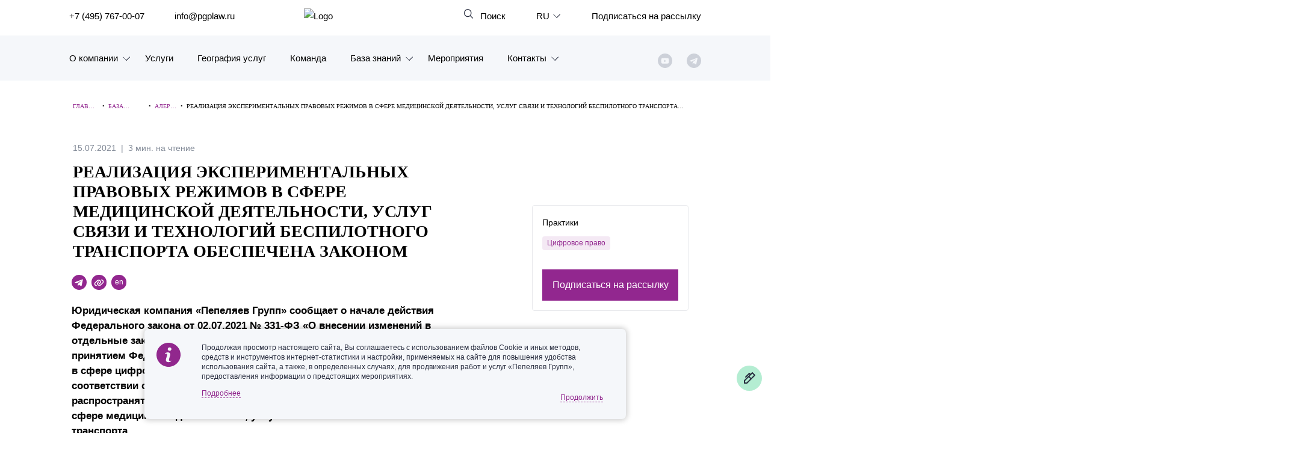

--- FILE ---
content_type: text/html; charset=UTF-8
request_url: https://www.pgplaw.ru/analytics-and-brochures/alerts/realizatsiya-eksperimentalnykh-pravovykh-rezhimov-v-sfere-meditsinskoy-deyatelnosti-uslug-svyazi-i-t/
body_size: 21863
content:
<!DOCTYPE html>
<html class="page js" lang="ru" prefix="og: http://ogp.me/ns#">
<head>
    <meta http-equiv="Content-Type" content="text/html; charset=utf-8">
    <meta http-equiv="X-UA-Compatible" content="IE=edge">
    <meta name="google" value="notranslate">
    <link rel="icon" type="image/svg+xml" href="/local/templates/main_new/img/favicon.svg">
    <title>Реализация экспериментальных правовых режимов в сфере медицинской деятельности, услуг связи и технологий беспилотного транспорта обеспечена законом</title>
	<meta name="yandex-verification" content="47b887b17defecf6" />
	<meta name="yandex-verification" content="a85346a8427218f6" />
    <meta name="viewport" content="width=device-width, initial-scale=1">
    <link rel="canonical" href="https://www.pgplaw.ru/analytics-and-brochures/alerts/realizatsiya-eksperimentalnykh-pravovykh-rezhimov-v-sfere-meditsinskoy-deyatelnosti-uslug-svyazi-i-t/">
<meta http-equiv="Content-Type" content="text/html; charset=UTF-8" />
<meta name="description" content="Начало действия Федерального закона от 02.07.2021 № 331-ФЗ «О внесении изменений в отдельные законодательные акты Российской Федерации в связи с принятием Федерального закона «Об экспериментальных правовых режимах в сфере цифровых инноваций в Российской Федерации». В соответствии с ним отдельные законодательные требования могут не распространяться на участников экспериментальных правовых режимов в сфере медицинской деятельности, услуг связи и технологий беспилотного транспорта." />
<link href="/bitrix/cache/css/s1/main_new/page_8994baf5d8d0753e49ef0e43f6cedb5e/page_8994baf5d8d0753e49ef0e43f6cedb5e_v1.css?176830178161463" type="text/css"  rel="stylesheet" />
<link href="/bitrix/cache/css/s1/main_new/template_c67a8cf84f2e1f992339d892762a33f8/template_c67a8cf84f2e1f992339d892762a33f8_v1.css?1768301781520683" type="text/css"  data-template-style="true" rel="stylesheet" />
<!-- dev2fun module opengraph -->
<meta property="og:title" content="Реализация экспериментальных правовых режимов в сфере медицинской деятельности, услуг связи и технологий беспилотного транспорта обеспечена законом"/>
<meta property="og:description" content="Начало действия Федерального закона от 02.07.2021 № 331-ФЗ &laquo;О внесении изменений в отдельные законодательные акты Российской Федерации в связи с принятием Федер..."/>
<meta property="og:url" content="https://www.pgplaw.ru/analytics-and-brochures/alerts/realizatsiya-eksperimentalnykh-pravovykh-rezhimov-v-sfere-meditsinskoy-deyatelnosti-uslug-svyazi-i-t/"/>
<meta property="og:type" content="website"/>
<meta property="og:site_name" content="Пепеляев Групп"/>
<!-- /dev2fun module opengraph -->



        	
                        
              



                    			
						
					
							
	
	

  </head>
  <body class=" article-inner">
    <!-- <marquee style="background-color: #e30606;  color: #fff; padding: 0.5rem;">На сайте ведутся технические работы. При возникновении проблем с регистрацией на мероприятия и подпиской на рассылки, пожалуйста, обращайтесь по эл. адресу: <a style="color:rgba(255,255,255,0.8)" href="mailto:marketing@pgplaw.ru">marketing@pgplaw.ru</a> Приносим извинения за доставленные неудобства!</marquee>-->
<div id="preloader"><div class="preloader_wrapper" ><div>Загрузка...</div><img src="/local/img/preloader.svg"></div></div>

      <header class="page-header" role="banner">
        <div class="page-header__search-panel" id="search-fixed">
          <div class="page-header__inner">
            <h4>Поиск по сайту</h4>
            <form action="/search/" method="get">
              <div class="row">
                <div class="col-xxl-10 col-xl-10 col-md-6"><input type="text" name="q" placeholder="Введите поисковый запрос" /></div>
                <div class="col-xxl-2 col-xl-2 col-md-2"><input type="submit" value="Найти" /></div>
              </div>
            </form><a class="page-header__search-close solid" id="search-close" href="#">Закрыть</a>
          </div>
        </div>

        <div class="page-header__inner">
          <div class="page-header__row">

            <div class="page-header__left-part">
              <ul class="page-header__list">
                <li><a href="tel:+74957670007" aria-label="">+7 (495) 767-00-07</a></li>
                <li><a href="mailto:info@pgplaw.ru" aria-label="">info@pgplaw.ru</a></li>
              </ul>
            </div>

			<a class="logo" href="/"><img src="/local/img/main/logo.svg" alt="Logo" width="126" height="36" /></a>

            <div class="page-header__right-part">
              <ul class="page-header__list">
                <li> <a class="page-header__search-link" id="search-open" href="#" aria-label=""> Поиск</a></li>
            
                <li class="page-header__launguage-link">

			<a href="#" aria-label="выбрать язык"><span>RU</span></a>
	
	
                  <div class="launguage-panel" id="launguage-panel">
                    <ul>		
	
			<li> 
			<a href="https://www.pgplaw.com/analytics-and-brochures/alerts/realizatsiya-eksperimentalnykh-pravovykh-rezhimov-v-sfere-meditsinskoy-deyatelnosti-uslug-svyazi-i-t/" aria-label="English"><span>
				English			</span></a>
		</li>		
		
		
			<li> 
			<a href="https://pgplawcn.com" aria-label="中文"><span>
				中文			</span></a>
		</li>		
		
			<li> 
			<a href="https://www.pgplaw.com/multilanguage/kr/" aria-label="한국어"><span>
				한국어			</span></a>
		</li>		
		
			<li> 
			<a href="https://www.pgplaw.com/multilanguage/de/" aria-label="Deutsch"><span>
				Deutsch			</span></a>
		</li>		
		
			<li> 
			<a href="https://www.pgplaw.com/multilanguage/it/" aria-label="Italiano"><span>
				Italiano			</span></a>
		</li>		
		
			<li> 
			<a href="https://www.pgplaw.com/multilanguage/esp/" aria-label="Español"><span>
				Español			</span></a>
		</li>		
		
			<li> 
			<a href="https://www.pgplaw.com/multilanguage/fr/" aria-label="Français"><span>
				Français			</span></a>
		</li>		
		
			<li> 
			<a href="https://www.pgplaw.com/multilanguage/jp/" aria-label="日本語"><span>
				日本語			</span></a>
		</li>		
		
			<li> 
			<a href="https://www.pgplaw.com/multilanguage/port/" aria-label="Português"><span>
				Português			</span></a>
		</li>		
		
			<li> 
			<a href="https://www.pgplaw.com/multilanguage/turk/" aria-label="Türkçe"><span>
				Türkçe			</span></a>
		</li>		
	                    </ul>
                  </div>
                </li>                <li style="display:block; ">
                  
				                     <a class="header__subscribe" href="/subscribe/">Подписаться на рассылку</a>
                       <!--<a class="page-header__authorize-link not-authorized" href="#login" data-toggle="modal" data-target="#login" aria-label=""></a> -->
  			                </li>
              </ul>
        </div>
			<button class="burger main-nav__toggler" aria-label="Показать содержание" data-target-id="nav" data-target-class-toggle="main-nav--open"><span>Показать содержание</span></button>
             
<div class="main-nav__wrapper--inside">  
            <nav class="main-nav" id="nav">
              <ul class="main-nav__list">
                <li class="main-nav__item main-nav__item--has-child main-nav__item--lvl-1"><a class="main-nav__link main-nav__link--lvl-1" href="/about-company/">О компании</a>
                  <div class="main-nav__sublist-wrapper  main-nav__sublist-wrapper--lvl-2">
                    <ul class="main-nav__list  main-nav__list--lvl-2">
	                      <li class="main-nav__item main-nav__item--lvl-2"><a class="main-nav__link main-nav__link--lvl-2" href="/about-company/">Знакомство с компанией</a></li>
	                      <li class="main-nav__item main-nav__item--lvl-2"><a class="main-nav__link main-nav__link--lvl-2" href="/geography-of-services/">География услуг</a></li>
	                      <li class="main-nav__item main-nav__item--lvl-2"><a class="main-nav__link main-nav__link--lvl-2" href="/our-experience/">Наш опыт</a></li>
	                      <li class="main-nav__item main-nav__item--lvl-2"><a class="main-nav__link main-nav__link--lvl-2" href="/about-company/facts/">Рейтинги, Награды, Цифры</a></li>
	                      <li class="main-nav__item main-nav__item--lvl-2"><a class="main-nav__link main-nav__link--lvl-2" href="/news/">Новости</a></li>
	                      <li class="main-nav__item main-nav__item--lvl-2"><a class="main-nav__link main-nav__link--lvl-2" href="/career/">Карьера</a></li>
	                      <li class="main-nav__item main-nav__item--lvl-2"><a class="main-nav__link main-nav__link--lvl-2" href="/about-company/history/">История компании</a></li>
	                      <li class="main-nav__item main-nav__item--lvl-2"><a class="main-nav__link main-nav__link--lvl-2" href="/about-company/why/">Почему «Пепеляев Групп»?</a></li>
	                      <li class="main-nav__item main-nav__item--lvl-2"><a class="main-nav__link main-nav__link--lvl-2" href="/about-company/message-from-the-managing-partner/">Обращение Управляющего Партнера</a></li>
	                      <li class="main-nav__item main-nav__item--lvl-2"><a class="main-nav__link main-nav__link--lvl-2" href="/about-company/social/">Социальная ответственность</a></li>
	</ul></div></li>                <li class="main-nav__item main-nav__item--lvl-1"><a class="main-nav__link main-nav__link--lvl-1" href="/practice-and-industry/">Услуги</a>
	</li>                <li class="main-nav__item main-nav__item--lvl-1"><a class="main-nav__link main-nav__link--lvl-1" href="/geography-of-services/">География услуг</a>
	</li>                <li class="main-nav__item main-nav__item--lvl-1"><a class="main-nav__link main-nav__link--lvl-1" href="/to-get-the-team/">Команда</a>
	</li>                <li class="main-nav__item main-nav__item--has-child main-nav__item--lvl-1"><a class="main-nav__link main-nav__link--lvl-1" href="/analytics-and-brochures/">База знаний</a>
                  <div class="main-nav__sublist-wrapper  main-nav__sublist-wrapper--lvl-2">
                    <ul class="main-nav__list  main-nav__list--lvl-2">
	                      <li class="main-nav__item main-nav__item--lvl-2"><a class="main-nav__link main-nav__link--lvl-2" href="/analytics-and-brochures/legislation/">Обзоры</a></li>
	                      <li class="main-nav__item main-nav__item--lvl-2"><a class="main-nav__link main-nav__link--lvl-2" href="/analytics-and-brochures/alerts/">Алерты</a></li>
	                      <li class="main-nav__item main-nav__item--lvl-2"><a class="main-nav__link main-nav__link--lvl-2" href="/analytics-and-brochures/articles-comments-interviews/">Статьи и комментарии</a></li>
	                      <li class="main-nav__item main-nav__item--lvl-2"><a class="main-nav__link main-nav__link--lvl-2" href="/analytics-and-brochures/video/">Видео</a></li>
	                      <li class="main-nav__item main-nav__item--lvl-2"><a class="main-nav__link main-nav__link--lvl-2" href="/analytics-and-brochures/books/">Книги</a></li>
	                      <li class="main-nav__item main-nav__item--lvl-2"><a class="main-nav__link main-nav__link--lvl-2" href="/analytics-and-brochures/journals/">Журналы</a></li>
	                      <li class="main-nav__item main-nav__item--lvl-2"><a class="main-nav__link main-nav__link--lvl-2" href="/sanctions-legal-hub/">Антикризисный инфопортал</a></li>
	                      <li class="main-nav__item main-nav__item--lvl-2"><a class="main-nav__link main-nav__link--lvl-2" href="/analytics-and-brochures/presentations/">Презентации экспертов</a></li>
	                      <li class="main-nav__item main-nav__item--lvl-2"><a class="main-nav__link main-nav__link--lvl-2" href="/analytics-and-brochures/brochures/">Брошюры</a></li>
	</ul></div></li>                <li class="main-nav__item main-nav__item--lvl-1"><a class="main-nav__link main-nav__link--lvl-1" href="/events/">Мероприятия</a>
	</li>                <li class="main-nav__item main-nav__item--has-child main-nav__item--lvl-1"><a class="main-nav__link main-nav__link--lvl-1" href="/contacts/">Контакты</a>
                  <div class="main-nav__sublist-wrapper  main-nav__sublist-wrapper--lvl-2">
                    <ul class="main-nav__list  main-nav__list--lvl-2">
	                      <li class="main-nav__item main-nav__item--lvl-2"><a class="main-nav__link main-nav__link--lvl-2" href="/contacts/moscow/">Москва</a></li>
	                      <li class="main-nav__item main-nav__item--lvl-2"><a class="main-nav__link main-nav__link--lvl-2" href="/contacts/sankt-peterburg/">Санкт-Петербург</a></li>
	                      <li class="main-nav__item main-nav__item--lvl-2"><a class="main-nav__link main-nav__link--lvl-2" href="/contacts/krasnoyarsk/">Красноярск</a></li>
	                      <li class="main-nav__item main-nav__item--lvl-2"><a class="main-nav__link main-nav__link--lvl-2" href="/contacts/vladivostok/">Владивосток</a></li>
	                      <li class="main-nav__item main-nav__item--lvl-2"><a class="main-nav__link main-nav__link--lvl-2" href="/contacts/tatarstan/">Татарстан</a></li>
	                      <li class="main-nav__item main-nav__item--lvl-2"><a class="main-nav__link main-nav__link--lvl-2" href="/contacts/dubai/">ОАЭ</a></li>
	                      <li class="main-nav__item main-nav__item--lvl-2"><a class="main-nav__link main-nav__link--lvl-2" href="/contacts/korea/">Корея</a></li>
	                      <li class="main-nav__item main-nav__item--lvl-2"><a class="main-nav__link main-nav__link--lvl-2" href="/contacts/Chinese-Desk-contacts/">Китай</a></li>
	
</ul></div></li>                       <ul class="sotials-header">
                        <li class="youtube">
                            <a href="https://www.youtube.com/channel/UCTI33e7sATSoEqzzZdZrXpA" target="blank" class="youtube__link"></a>
                        </li>
                        <li class="telegram">
                            <a href="#" class="telegram__link telegram__link--decktop"></a>
                            <a href="https://www.pgplaw.ru/news/press-releases/pepeliaev-group-in-telegram/" class="telegram__link telegram__link--mobile"></a>
                            <div class="telegram__wrapper">
                                <a target="_blank" href="https://t.me/pgp_official">Право и компания</a>
                                <a target="_blank" href="https://t.me/PG_Tax">Налоги</a>
                                <a target="_blank" href="https://t.me/pgEmployment">Трудовое право</a>
                                <a target="_blank" href="https://t.me/PgAntitrust">Антимонопольное право</a>
                                <a target="_blank" href="https://t.me/pgEcology">Экология</a>
                                <a target="_blank" href="https://t.me/PG_RealEstate">Недвижимость<br> и строительство</a>
                                <a target="_blank" href="https://t.me/InvestmentLaw">СпецИнвестРежимы</a>
                                <a target="_blank" href="https://t.me/bankrotstvo_mustknow">Банкротство | MustKnow</a>
								<a target="_blank" href="/news/press-releases/pepeliaev-group-in-telegram/">Все</a>
                                
                            </div>
                        </li>
                        
                    </ul>          
             
              </ul>
            </nav>
 </div>
            </div>
          </div>
      </header>




  <div class="maincols nm">
    
  <div class='overspl'>
  </div>

  <table class="header-print" style="border-collapse:collapse;max-width:600px !important;" cellspacing="0" cellpadding="0" align="center" border="0" width="100%">
	<tbody><tr>
	  <td style="background:#transparent none no-repeat center/cover;background-color:#transparent;background-image:none;background-repeat:no-repeat;background-position:center;background-size:cover;border-top:0;border-bottom:0;padding-top:0;padding-bottom:0;" valign="top"><table style="min-width:100%;border-collapse:collapse;" cellspacing="0" cellpadding="0" border="0" width="100%">
		<tbody>
			<tr>
				<td style="padding:9px;" valign="top">
					<table style="min-width:100%;border-collapse:collapse;" cellspacing="0" cellpadding="0" align="left" border="0" width="100%">
						<tbody><tr>
							<td style="padding-right:9px;padding-left:9px;padding-top:0;padding-bottom:0;text-align:center;" valign="top">
								<img alt="" style="max-width:204px;padding-bottom:0;display:inline !important;vertical-align:bottom;border:0;height:auto;text-decoration:none;" src="https://resize.yandex.net/mailservice?url=https%3A%2F%2Fgallery.mailchimp.com%2Feb32ed691e18a6c4949ad17a3%2Fimages%2F4a8e8053-9258-4bc4-b090-bd4fe0832d8a.png&amp;proxy=yes&amp;key=1e761f390fb6e4a5c4a0b37338174a9b" align="middle" width="204">
	
								</td>
							</tr>
						</tbody></table>
					</td>
				</tr>
		</tbody>
	  </table></td>
	<tr>
  </tbody></table>
  <div class='inner'>
    <div class='threecol'>
      <div class='text col-md-12'>
				<div class="breadcrumble" itemprop="http://schema.org/breadcrumb" itemscope itemtype="http://schema.org/BreadcrumbList"><span itemprop="itemListElement" itemscope itemtype="http://schema.org/ListItem"><a href="/" itemprop="item" property="v:title" title="Главная"><span itemprop="name">Главная</span></a></span><span class="breadcrumble__arrow">&nbsp;&nbsp;•&nbsp;&nbsp; </span><span itemprop="itemListElement" itemscope itemtype="http://schema.org/ListItem"><a href="/analytics-and-brochures/" itemprop="item" property="v:title" title="База знаний"><span itemprop="name">База знаний</span></a></span><span class="breadcrumble__arrow">&nbsp;&nbsp;•&nbsp;&nbsp; </span><span itemprop="itemListElement" itemscope itemtype="http://schema.org/ListItem"><a href="/analytics-and-brochures/alerts/" itemprop="item" property="v:title" title="Алерты"><span itemprop="name">Алерты</span></a></span><span class="breadcrumble__arrow">&nbsp;&nbsp;•&nbsp;&nbsp; </span><span itemprop="itemListElement" itemscope itemtype="http://schema.org/ListItem"><span itemprop="name">Реализация экспериментальных правовых режимов в сфере медицинской деятельности, услуг связи и технологий беспилотного транспорта обеспечена законом</span></span></div>		    
		
                        <div class="meta-top">
                            <div class="date">15.07.2021</div>
                            <div class="reading-time">3 мин. на чтение</div>
                        </div>
	  <h1 class="inner1">Реализация экспериментальных правовых режимов в сфере медицинской деятельности, услуг связи и технологий беспилотного транспорта обеспечена законом</h1>
	  
	      
            <div class="row stkey-parent">
                    <div class="col-xl-8">
                        <div class="meta-bottom">
                            <a href="https://t.me/share/url?url=/analytics-and-brochures/alerts/realizatsiya-eksperimentalnykh-pravovykh-rezhimov-v-sfere-meditsinskoy-deyatelnosti-uslug-svyazi-i-t/&text=%D0%A0%D0%B5%D0%B0%D0%BB%D0%B8%D0%B7%D0%B0%D1%86%D0%B8%D1%8F%20%D1%8D%D0%BA%D1%81%D0%BF%D0%B5%D1%80%D0%B8%D0%BC%D0%B5%D0%BD%D1%82%D0%B0%D0%BB%D1%8C%D0%BD%D1%8B%D1%85%20%D0%BF%D1%80%D0%B0%D0%B2%D0%BE%D0%B2%D1%8B%D1%85%20%D1%80%D0%B5%D0%B6%D0%B8%D0%BC%D0%BE%D0%B2%20%D0%B2%20%D1%81%D1%84%D0%B5%D1%80%D0%B5%20%D0%BC%D0%B5%D0%B4%D0%B8%D1%86%D0%B8%D0%BD%D1%81%D0%BA%D0%BE%D0%B9%20%D0%B4%D0%B5%D1%8F%D1%82%D0%B5%D0%BB%D1%8C%D0%BD%D0%BE%D1%81%D1%82%D0%B8%2C%20%D1%83%D1%81%D0%BB%D1%83%D0%B3%20%D1%81%D0%B2%D1%8F%D0%B7%D0%B8%20%D0%B8%20%D1%82%D0%B5%D1%85%D0%BD%D0%BE%D0%BB%D0%BE%D0%B3%D0%B8%D0%B9%20%D0%B1%D0%B5%D1%81%D0%BF%D0%B8%D0%BB%D0%BE%D1%82%D0%BD%D0%BE%D0%B3%D0%BE%20%D1%82%D1%80%D0%B0%D0%BD%D1%81%D0%BF%D0%BE%D1%80%D1%82%D0%B0%20%D0%BE%D0%B1%D0%B5%D1%81%D0%BF%D0%B5%D1%87%D0%B5%D0%BD%D0%B0%20%D0%B7%D0%B0%D0%BA%D0%BE%D0%BD%D0%BE%D0%BC" target="_blank" class="telegramm"></a>
                            <a href="#" class="youtube"></a>
                            <a href="//pgplaw.com/analytics-and-brochures/alerts/realizatsiya-eksperimentalnykh-pravovykh-rezhimov-v-sfere-meditsinskoy-deyatelnosti-uslug-svyazi-i-t/" class="en-link">en</a>

                        </div>
                        <div class="text">

                            <div id="c-print">
<b>Юридическая компания «Пепеляев Групп» сообщает о начале действия Федерального закона от 02.07.2021 № 331-ФЗ «О внесении изменений в отдельные законодательные акты Российской Федерации в связи с принятием Федерального закона «Об экспериментальных правовых режимах в сфере цифровых инноваций в Российской Федерации» (далее – Закон). В соответствии с ним отдельные законодательные требования могут не распространяться на участников экспериментальных правовых режимов в сфере медицинской деятельности, услуг связи и технологий беспилотного транспорта.</b> 
<div><b> 
    <br />
   </b></div>
 
<div>Возможность установления в РФ экспериментальных правовых режимов предусмотрена ФЗ «Об экспериментальных правовых режимах в сфере цифровых инноваций в Российской Федерации»<a href="#1" >[1]</a> (далее – ФЗ Об ЭПР). Экспериментальный правовой режим предполагает временное применение в отношении его участников специального регулирования, которое исключает или изменяет действие отдельных законодательных требований. Это необходимо, чтобы устранить нормативные барьеры, сдерживающие разработку и внедрение в РФ цифровых инноваций. 
  <br />
 
  <br />
 В соответствии с п. 3 ст. 5 ФЗ об ЭПР положения программы экспериментального правового режима, устанавливающие условия такого режима, могут исключать или изменять действие положений федерального закона в случае, если это прямо предусмотрено соответствующим федеральным законом. Для соблюдения этого требования и обеспечения реализации экспериментальных правовых режимов и был принят рассматриваемый Закон. 
  <br />
 
  <br />
 Закон вступил в силу 2 июля 2021 г., им вносятся поправки в законодательство нескольких отраслей права. 
  <br />
 
  <h3>Медицинская деятельность </h3>
 В настоящее время проведение дистанционного наблюдения за состоянием здоровья пациента возможно только после очного приема. Предоставлять добровольное информированное согласие на медицинское вмешательство и отказ от медицинского вмешательства разрешено с использованием усиленной квалифицированной электронной подписи или простой электронной подписи через портал Госуслуг. Также текущее регулирование в сфере государственной регистрации, экспертизы качества и безопасности медицинских изделий недостаточно учитывает специфику технологий искусственного интеллекта, используемых в инновационных медицинских изделиях. По мнению авторов принятого Закона<a href="#1" >[2]</a>, это сдерживает развитие телемедицины и использование технологий искусственного интеллекта в медицинской деятельности. Для устранения таких законодательных барьеров и в целях реализации экспериментальных правовых режимов соответствующие изменения внесены в Федеральный закон от 21.11.2011 № 323-Ф3 «Об основах охраны здоровья граждан в Российской Федерации». 
  <br />
 
  <h3>Услуги связи </h3>
 На данный момент заключать договоры об оказании услуг связи разрешено только при личной явке лица в офис оператора или через Интернет с использованием квалифицированной электронной подписи или простой электронной подписи, полученной в специальном порядке. В рамках экспериментального правового режима его участники получат возможность заключать договоры об оказании услуг связи через Интернет путем идентификации клиентов по голосу, изображению лица и иным биометрическим данным (биометрическая идентификация личности). Соответствующие поправки внесены в федеральные законы от 07.07.2003 № 126-ФЗ «О связи» и от 27.07.2006 № 152-ФЗ «О персональных данных». 
  <br />
 
  <h3>Технологии беспилотного транспорта</h3>
 Действующими нормами о безопасности дорожного движения не допускается эксплуатация автомобилей без водителя. Требования авиационного законодательства направлены на регулирование пилотируемой авиации и предъявляют сложно выполнимые требования к некоторым видам беспилотных авиационных систем. Это может препятствовать развитию в РФ технологий беспилотного транспорта. Для устранения таких ограничений Законом внесены поправки в федеральные законы от 10.12.1995 № 196-ФЗ «О безопасности дорожного движения», от 08.11.2007 № 259-ФЗ «Устав автомобильного транспорта и городского наземного электрического транспорта», Воздушный кодекс РФ и иные нормативные правовые акты. 
  <br />
 Таким образом, принятие Закона позволит участникам экспериментальных правовых режимов разрабатывать и внедрять цифровые инновации без нарушения действующего законодательства. 
  <br />
 
  <h3>О чем подумать, что сделать</h3>
 Компаниям, осуществляющим деятельность в сфере цифровых инноваций, рекомендуется провести аудит текущих и планируемых бизнес-процессов и обратить внимание на возможность реализации инновационных проектов путем участия в экспериментальных правовых режимах.
<a name="1"></a>

  <br />
 
  <h3> Помощь консультанта </h3>
 Специалисты «Пепеляев Групп» готовы оказать всестороннюю юридическую поддержку компаниям, осуществляющим деятельность в сфере цифровых инноваций. В спектр наших услуг входит: 
  <br />
 
  <ul> 
    <li>Консультирование по правовым рискам; </li>
   
    <li>Аудит бизнес-процессов на предмет соответствия требованиям регуляторов; </li>
   
    <li>Представление интересов клиента при взаимодействии с государственными органами, в том числе при участии в экспериментальных правовых режимах, и иные услуги. </li>
   </ul>

  <div><hr/></div>

  <div>
    <br />
  </div>

  <div>[1] Федеральный закон от 31.07.2020 № 258-ФЗ «Об экспериментальных правовых режимах в сфере цифровых инноваций в Российской Федерации».</div>

  <div>[2] См. карточку законопроекта № 1129501-7.</div>

  <div>
    <br />
  </div>
 </div>
                             </div>
                            <hr>
                        </div>
                        <div class="likes" data-item="62902">
                            <p>Вам понравился материал?</p>
                            <a href="#" class="like like-y" data-like="Y"></a>
                            <a href="#" class="like like-n" data-like="N"></a>
                        </div>
                        <p></p>
                        <div class="note"><div id="openmoalerror"  href="#" data-toggle="modal" data-target="#modal-error" aria-label="Отправить ошибку">Если Вы заметили ошибку или опечатку, выделите ее и нажмите <b>CTRL+Q</b></div>
                    </div></div>

                    <div class="offset-xl-1 col-xl-3 sticky">
                        <div class="article-sitebar">
                            <p class="article-sitebar__title">Практики</p>
                            <div class="practitles">
                                <a href="/practice-and-industry/branch/legal-support-of-the-digital-economy/" class="tag"><span>Цифровое право</span></a>
                            </div>
                            <a class="btn" href="/subscribe/">Подписаться на рассылку</a>
                        </div>
                    </div>
            </div>
            
        </div>

</div>
</div>            


        <section class="article-more">
            <div class="inner">
                <h3>Вас также может заинтересовать</h3>
                <div class="article-grid">
                    <div>
                        <div class="person-video__card">
                               <a class="person-video__img" href="/analytics-and-brochures/video/evolyutsiya-sistemy-valyutnogo-kontrolya/"><img width="487" height="283" alt="skill" src="/upload/resize_cache/medialibrary/07a/olcihn8tk7lonsvlfqb3t3dxc62eep6m/378_220_2/ivan-khamenushko-valutniy-kontrol.jpg"></a>
                               <p class="person-video__data">25.11.2025</p>
                               <a href="/analytics-and-brochures/video/evolyutsiya-sistemy-valyutnogo-kontrolya/" class="person-video__title">Эволюция системы валютного контроля в РФ после 2022 года. Иван Хаменушко</a>
                               <div class="person-video__content">
                                   <p></p>
                               </div>
                               <a class="person-video__link" href="/analytics-and-brochures/video/evolyutsiya-sistemy-valyutnogo-kontrolya/" aria-label="Смотреть">Смотреть</a>
                        </div>
                    </div>
<div>                        <a href="/analytics-and-brochures/articles-comments-interviews/kak-khotyat-predotvratit-skhemu-moshennichestva-pensionerok-s-nedvizhimostyu/" class="news-card" id="bx_3218110189_241755">
                            <p class="news-card__data">26.11.2025</p> 
                            <div class="news-card__content">
                                <p>Как хотят предотвратить схему мошенничества пенсионерок с недвижимостью</p>
                            </div>
                            <div class="news-card__description">
                                <p>С начала 2025 года россияне лишились квартир из-за мошенников почти на полмиллиарда рублей. Комментирует Наталья Коваленко,...</p>
                            </div>
                        </a>
                        <a href="/analytics-and-brochures/articles-comments-interviews/protivorechivye-voprosy-po-rabote-s-personalnymi-dannymi/" class="news-card" id="bx_3218110189_236680">
                            <p class="news-card__data">01.09.2025</p> 
                            <div class="news-card__content">
                                <p>Противоречивые вопросы по работе с персональными данными</p>
                            </div>
                            <div class="news-card__description">
                                <p>С&nbsp;усилением контроля со&nbsp;стороны Роскомнадзора (РКН) за&nbsp;операторами персональных данных (ПД) и&nbsp;многократным...</p>
                            </div>
                        </a>
</div><div>                        <a href="/analytics-and-brochures/alerts/pravitelstvo-utverdilo-poryadok-uplaty-obyazatelnykh-otchisleniy-za-reklamu-v-internete-/" class="news-card" id="bx_3218110189_236190">
                            <p class="news-card__data">21.08.2025</p> 
                            <div class="news-card__content">
                                <p>Правительство утвердило порядок уплаты обязательных отчислений за рекламу в Интернете </p>
                            </div>
                            <div class="news-card__description">
                                <p>Информируем, что 15 августа 2025 г. принято и вступило в силу Постановление Правительства РФ № 1224 об утверждении особе...</p>
                            </div>
                        </a>
                        <a href="/analytics-and-brochures/articles-comments-interviews/gosduma-prinyala-zakon-o-zashchite-russkogo-yazyka-ot-chrezmernogo-ispolzovaniya-zaimstvovaniy-v-pub/" class="news-card" id="bx_3218110189_234263">
                            <p class="news-card__data">23.06.2025</p> 
                            <div class="news-card__content">
                                <p>Госдума приняла закон о защите русского языка от чрезмерного использования заимствований в публичном пространстве</p>
                            </div>
                            <div class="news-card__description">
                                <p>Юридическая компания «Пепеляев Групп» сообщает, что 17 июня 2025 г. Госдума ФС РФ приняла Закон «О внесении изменений в ...</p>
                            </div>
                        </a>
</div>                </div>
                
            </div>
        </section>



     </div>
                </div>
        </div>
</div>
    
<input type="hidden" id="page" value="/analytics-and-brochures/alerts/realizatsiya-eksperimentalnykh-pravovykh-rezhimov-v-sfere-meditsinskoy-deyatelnosti-uslug-svyazi-i-t/">
<input type="hidden" id="lang" value="ru">


    <div class="page__footer-wrapper">
      <footer class="page-footer" role="contentinfo">
        <div class="page-footer__inner">
          <div class="page-footer__row">
<div style="" class="col-xxl-2 col-xl-2 col-lg-2 col-md-3 footer-first"><a class="logo" href="/"><img src="/local/img/main/logo-white.svg" alt="Logo" width="126" height="36"></a>
              <div class="page-footer__tehnical-info"> <a href="/sitemap.php" aria-label="Карта сайта">Карта сайта</a><a href="/legal-information/" target="_blank" aria-label="Правовая информация">Правовая информация</a><a href="/personal-data/" rel="noindex, nofollow" aria-label="Политика обработки персональных данных">Политика обработки персональных данных</a></div>
            </div>
            <div class="col-xxl-2 col-xl-2 col-lg-2 col-md-3 colmd">
              <ul>
                <li> <a href="/practice-and-industry/" aria-label="Юридические услуги">Юридические услуги</a></li>
<li> <a href="/geography-of-services/" aria-label="География услуг">География услуг</a></li>
                <li> <a href="/sanctions-legal-hub/" aria-label="Санкции">Санкции</a></li>
                <li> <a href="/to-get-the-team/" aria-label="Команда">Команда</a></li>
                <li> <a href="/analytics-and-brochures/" aria-label="База знаний">База знаний</a></li>
                <li> <a href="/events/" aria-label="Мероприятия">Мероприятия</a></li>
              </ul>
            </div>
            <div class="col-xxl-2 col-xl-2 col-lg-2 col-md-3 colmd">
              <ul>
                <li> <a class="page-footer__small" href="/about-company/" aria-label="О компании">О компании </a></li>
                <li> <a class="page-footer__small" href="/our-experience/" aria-label="Наш опыт">Наш опыт</a></li>
                <li> <a class="page-footer__small" href="/about-company/facts/" aria-label="Рейтинги, награды">Рейтинги, награды</a></li>
                <li> <a class="page-footer__small" href="/news/" aria-label="Новости">Новости</a></li>
                <li> <a class="page-footer__small" href="/career/job/for-professionals-with-experience/" aria-label="Вакансии">Вакансии</a></li>
                <li> <a class="page-footer__small" href="/about-company/history/" aria-label="История">История</a></li>
              </ul>
            </div>
            <div  class="col-xxl-2 col-xl-2 col-lg-2 col-md-3 footer-three">
              <ul>
                <li> <a class="page-footer__small" href="/contacts/moscow/" aria-label="Москва">Москва</a></li>
                <li> <a class="page-footer__small" href="/geography-of-services/offices-in-russia/sankt-peterburg/" aria-label="Санкт-Петербург">Санкт-Петербург</a></li>
                <li> <a class="page-footer__small" href="/geography-of-services/offices-in-russia/krasnoyarsk/" aria-label="Красноярск">Красноярск</a></li>
                <li> <a class="page-footer__small" href="/geography-of-services/offices-in-russia/vladivostok/" aria-label="Владивосток">Владивосток</a></li>
                <li> <a class="page-footer__small" href="/geography-of-services/offices-in-russia/tatarstan/" aria-label="Владивосток">Татарстан</a></li>
                <li> <a class="page-footer__small" href="/geography-of-services/abroad/china/" aria-label="Chinese Desk">Chinese Desk</a></li>
                <li> <a class="page-footer__small" href="/geography-of-services/abroad/korea/" aria-label="Korean Desk">Korean Desk</a></li>
                <li> <a class="page-footer__small" href="/geography-of-services/abroad/uae/" aria-label="Middle East Desk">MENA</a></li>
              </ul>
            </div>
            <div class="col-xxl-3 col-xl-3 col-lg-3 col-md-6">
              <p>Россия, 125047, г. Москва, ул. 3-я Тверская-Ямская, д. 39, стр.1</p>
              <div class="page-footer__contacts"><a style="margin-bottom:15px" href="tel: +74957670007" aria-label="телефон 74957670007">Тел.: +7 (495) 767 00 07</a><a style="margin-bottom:15px" href="tel: +79857670007" aria-label="телефон +79857670007">Доп. тел.: +7 (985) 767 00 07</a><a href="mailto: info@pgplaw.ru" aria-label="info@pgplaw.ru">E-mail: info@pgplaw.ru</a></div>
              <div class="page-footer__feedback">
                <div class="page-footer__sotial">
                  <ul class="social">
                    <li class="social__link-wrap  social__link-wrap--tw" title="Telegram"><a class="social__link" href="https://www.pgplaw.ru/news/press-releases/pepeliaev-group-in-telegram/" target="_blank"><svg xmlns="http://www.w3.org/2000/svg" width="32" height="32" viewBox="0 0 18 16">
                          <path d="M7.06305 10.8492L6.7653 15.0266C7.19131 15.0266 7.37581 14.8441 7.59707 14.6249L9.59436 12.721L13.733 15.744C14.492 16.166 15.0267 15.9438 15.2315 15.0476L17.9481 2.35087L17.9488 2.35012C18.1896 1.23097 17.5431 0.793331 16.8035 1.06788L0.835653 7.16562C-0.254123 7.58754 -0.237622 8.1935 0.650399 8.46805L4.73275 9.73458L14.2152 3.81639C14.6615 3.52164 15.0672 3.68473 14.7335 3.97948L7.06305 10.8492Z"></path>
                        </svg></a></li>
                    <li class="social__link-wrap  social__link-wrap--gh" title="Youtube"><a class="social__link" href="https://www.youtube.com/channel/UCTI33e7sATSoEqzzZdZrXpA" target="_blank"><svg xmlns="http://www.w3.org/2000/svg" width="32" height="32" viewBox="0 0 16 19">
                          <path d="M15.7232 9.59395C15.5274 8.74514 14.8313 8.11902 13.9935 8.02582C12.01 7.80481 10.0015 7.80376 8.00272 7.80481C6.00314 7.80376 3.99498 7.80481 2.01087 8.02582C1.1735 8.11922 0.477843 8.74535 0.282191 9.59395C0.00334446 10.8026 0 12.122 0 13.3666C0 14.6111 2.49183e-08 15.9303 0.278846 17.139C0.474498 17.9876 1.17015 18.6137 2.00794 18.7071C3.99164 18.9283 5.99979 18.9292 7.99916 18.9283C9.99875 18.9294 12.0065 18.9283 13.9908 18.7071C14.8282 18.6137 15.5242 17.9876 15.7199 17.139C15.9985 15.9303 16 14.6111 16 13.3666C15.9998 12.1218 16.0019 10.8026 15.7232 9.59395ZM4.56375 10.5307H3.40573V16.6686H2.33006V10.5307H1.19314V9.52535H4.56375V10.5307ZM7.48537 16.6688H6.51777V16.0881C6.13336 16.5276 5.7684 16.742 5.41284 16.742C5.10117 16.742 4.88671 16.616 4.78993 16.3465C4.73725 16.1855 4.70464 15.9307 4.70464 15.555V11.3462H5.67141V15.265C5.67141 15.491 5.67141 15.6084 5.68018 15.6401C5.70339 15.7898 5.77676 15.8657 5.90636 15.8657C6.10034 15.8657 6.30309 15.7166 6.51756 15.414V11.3462H7.48516L7.48537 16.6688ZM11.1587 15.0713C11.1587 15.5635 11.1254 15.9182 11.0608 16.1438C10.9316 16.5397 10.6731 16.742 10.2885 16.742C9.9444 16.742 9.61246 16.5514 9.28909 16.1532V16.669H8.32232V9.52535H9.28909V11.8583C9.60138 11.4748 9.9329 11.2809 10.2885 11.2809C10.6731 11.2809 10.9319 11.483 11.0608 11.8814C11.1258 12.0955 11.1587 12.4475 11.1587 12.9514V15.0713ZM14.8077 14.1833H12.874V15.1267C12.874 15.6194 13.0355 15.8654 13.3679 15.8654C13.606 15.8654 13.7446 15.7364 13.7997 15.4787C13.8087 15.4263 13.8215 15.212 13.8215 14.8252H14.8079V14.966C14.8079 15.2768 14.796 15.491 14.7872 15.5873C14.7548 15.8008 14.6787 15.9945 14.5615 16.1651C14.2937 16.5516 13.8969 16.7422 13.3919 16.7422C12.8861 16.7422 12.501 16.5606 12.2216 16.1972C12.0165 15.9307 11.9112 15.5112 11.9112 14.9455V13.0813C11.9112 12.5123 12.0046 12.0962 12.2101 11.8272C12.4893 11.463 12.8742 11.2816 13.3681 11.2816C13.8533 11.2816 14.2379 11.463 14.5088 11.8272C14.7113 12.0962 14.8081 12.5123 14.8081 13.0813V14.1833H14.8077Z"></path>
                          <path d="M13.3592 12.1504C13.036 12.1504 12.874 12.3966 12.874 12.8887V13.3812H13.8408V12.8887C13.8406 12.3966 13.679 12.1504 13.3592 12.1504Z"></path>
                          <path d="M9.77129 12.1504C9.61201 12.1504 9.45064 12.2255 9.28906 12.385V15.629C9.45043 15.7904 9.61201 15.8667 9.77129 15.8667C10.0501 15.8667 10.1919 15.629 10.1919 15.1484V12.8766C10.1919 12.3966 10.0501 12.1504 9.77129 12.1504Z"></path>
                          <path d="M10.3109 7.3162C10.6673 7.3162 11.0381 7.10019 11.4271 6.65567V7.24239H12.4043V1.86328H11.4271V5.9745C11.2105 6.27974 11.0053 6.4307 10.8098 6.4307C10.679 6.4307 10.602 6.35355 10.5807 6.20239C10.5688 6.17049 10.5688 6.05185 10.5688 5.82354V1.86328H9.59473V6.11669C9.59473 6.49658 9.62733 6.75366 9.68126 6.9165C9.77951 7.18901 9.99627 7.3162 10.3109 7.3162Z"></path>
                          <path d="M3.50783 4.31813V7.24152H4.59144V4.31813L5.89496 0.0234375H4.79922L4.05988 2.858L3.29065 0.0234375H2.15039C2.37886 0.692516 2.61653 1.36493 2.845 2.03464C3.19261 3.04128 3.40959 3.80022 3.50783 4.31813Z"></path>
                          <path d="M7.34786 7.31485C7.83741 7.31485 8.21784 7.13116 8.4877 6.7642C8.69276 6.49502 8.791 6.07093 8.791 5.49922V3.61563C8.791 3.04058 8.69297 2.62024 8.4877 2.34857C8.21784 1.98056 7.83762 1.79688 7.34786 1.79688C6.86082 1.79688 6.48059 1.98056 6.21011 2.34857C6.00254 2.62024 5.9043 3.04058 5.9043 3.61563V5.49922C5.9043 6.07093 6.00254 6.49502 6.21011 6.7642C6.48038 7.13116 6.86082 7.31485 7.34786 7.31485ZM6.88151 3.42026C6.88151 2.92257 7.03285 2.67445 7.34786 2.67445C7.66287 2.67445 7.81379 2.92236 7.81379 3.42026V5.68291C7.81379 6.1806 7.66287 6.42955 7.34786 6.42955C7.03285 6.42955 6.88151 6.1806 6.88151 5.68291V3.42026Z"></path>
                        </svg></a></li>
                    <li class="social__link-wrap  social__link-wrap--vk" title="ВКонтакте"><a class="social__link" href="https://vkvideo.ru/@pg.video" target="_blank"><svg xmlns="http://www.w3.org/2000/svg" width="32" height="32" viewBox="0 0 548.358 548.358">
                          <path d="M545.451 400.298c-.664-1.431-1.283-2.618-1.858-3.569-9.514-17.135-27.695-38.167-54.532-63.102l-.567-.571-.284-.28-.287-.287h-.288c-12.18-11.611-19.893-19.418-23.123-23.415-5.91-7.614-7.234-15.321-4.004-23.13 2.282-5.9 10.854-18.36 25.696-37.397 7.807-10.089 13.99-18.175 18.556-24.267 32.931-43.78 47.208-71.756 42.828-83.939l-1.701-2.847c-1.143-1.714-4.093-3.282-8.846-4.712-4.764-1.427-10.853-1.663-18.278-.712l-82.224.568c-1.332-.472-3.234-.428-5.712.144l-3.713.859-1.431.715-1.136.859c-.952.568-1.999 1.567-3.142 2.995-1.137 1.423-2.088 3.093-2.848 4.996-8.952 23.031-19.13 44.444-30.553 64.238-7.043 11.803-13.511 22.032-19.418 30.693-5.899 8.658-10.848 15.037-14.842 19.126-4 4.093-7.61 7.372-10.852 9.849-3.237 2.478-5.708 3.525-7.419 3.142-1.715-.383-3.33-.763-4.859-1.143-2.663-1.714-4.805-4.045-6.42-6.995-1.622-2.95-2.714-6.663-3.285-11.136-.568-4.476-.904-8.326-1-11.563-.089-3.233-.048-7.806.145-13.706.198-5.903.287-9.897.287-11.991 0-7.234.141-15.085.424-23.555.288-8.47.521-15.181.716-20.125.194-4.949.284-10.185.284-15.705s-.336-9.849-1-12.991a44.442 44.442 0 0 0-2.99-9.137c-1.335-2.95-3.289-5.232-5.853-6.852-2.569-1.618-5.763-2.902-9.564-3.856-10.089-2.283-22.936-3.518-38.547-3.71-35.401-.38-58.148 1.906-68.236 6.855-3.997 2.091-7.614 4.948-10.848 8.562-3.427 4.189-3.905 6.475-1.431 6.851 11.422 1.711 19.508 5.804 24.267 12.275l1.715 3.429c1.334 2.474 2.666 6.854 3.999 13.134 1.331 6.28 2.19 13.227 2.568 20.837.95 13.897.95 25.793 0 35.689-.953 9.9-1.853 17.607-2.712 23.127-.859 5.52-2.143 9.993-3.855 13.418-1.715 3.426-2.856 5.52-3.428 6.28-.571.76-1.047 1.239-1.425 1.427a21.387 21.387 0 0 1-7.71 1.431c-2.667 0-5.901-1.334-9.707-4-3.805-2.666-7.754-6.328-11.847-10.992-4.093-4.665-8.709-11.184-13.85-19.558-5.137-8.374-10.467-18.271-15.987-29.691l-4.567-8.282c-2.855-5.328-6.755-13.086-11.704-23.267-4.952-10.185-9.329-20.037-13.134-29.554-1.521-3.997-3.806-7.04-6.851-9.134l-1.429-.859c-.95-.76-2.475-1.567-4.567-2.427a30.301 30.301 0 0 0-6.567-1.854l-78.229.568c-7.994 0-13.418 1.811-16.274 5.428l-1.143 1.711c-.571.953-.859 2.475-.859 4.57 0 2.094.571 4.664 1.714 7.707 11.42 26.84 23.839 52.725 37.257 77.659 13.418 24.934 25.078 45.019 34.973 60.237 9.897 15.229 19.985 29.602 30.264 43.112 10.279 13.515 17.083 22.176 20.412 25.981 3.333 3.812 5.951 6.662 7.854 8.565l7.139 6.851c4.568 4.569 11.276 10.041 20.127 16.416 8.853 6.379 18.654 12.659 29.408 18.85 10.756 6.181 23.269 11.225 37.546 15.126 14.275 3.905 28.169 5.472 41.684 4.716h32.834c6.659-.575 11.704-2.669 15.133-6.283l1.136-1.431c.764-1.136 1.479-2.901 2.139-5.276.668-2.379 1-5 1-7.851-.195-8.183.428-15.558 1.852-22.124 1.423-6.564 3.045-11.513 4.859-14.846 1.813-3.33 3.859-6.14 6.136-8.418 2.282-2.283 3.908-3.666 4.862-4.142.948-.479 1.705-.804 2.276-.999 4.568-1.522 9.944-.048 16.136 4.429 6.187 4.473 11.99 9.996 17.418 16.56 5.425 6.57 11.943 13.941 19.555 22.124 7.617 8.186 14.277 14.271 19.985 18.274l5.708 3.426c3.812 2.286 8.761 4.38 14.853 6.283 6.081 1.902 11.409 2.378 15.984 1.427l73.087-1.14c7.229 0 12.854-1.197 16.844-3.572 3.998-2.379 6.373-5 7.139-7.851.764-2.854.805-6.092.145-9.712-.677-3.611-1.344-6.136-2.008-7.563z"></path>
                        </svg></a></li>

                  </ul>
                </div>
                <div class="page-footer__links">
                  <!--<a class="feedback" href="/callback/" aria-label="Заказать звонок">Заказать звонок</a>-->
                  <a class="subscription" href="/subscribe/" aria-label="Подписаться на рассылку">Подписаться на рассылку </a>
               <!--  <a target="_blank" class="pdf" href="/upload/iblock/dc5/devfpgp2ddwyksqsmn7qzd0pff58hhos/Pepelyaev-Grupp_2024_Obshchaya_prezentatsiya_rus.pdf" aria-label="Скачать презентацию">Скачать презентацию</a> -->
                 </div>
              </div>
            </div>
            <div class="col">
              <div class="copyright text-center">© 2002-2026 ООО «Пепеляев Групп»</div>
            </div>          </div>
        </div>

  <div class="mobile-panel">
    <div class="mobile-panel__wrapper"> 
    <a class="mobile-panel__search-link" id="search-open" href="#" aria-label="Поиск"></a>

      <a class="mobile-panel__tg-link" href="https://www.pgplaw.ru/news/press-releases/pepeliaev-group-in-telegram/" aria-label="telegram"> </a>
      <a class="mobile-panel__youtube-link" href="https://www.pgplaw.ru/analytics-and-brochures/video/" aria-label="telegram"> </a>
      <a class="mobile-panel__phone-link" href="tel:+74957670007" aria-label=""> </a>
       
    </div>
  </div>

<div class="toolbar_wrapper">
		<div class="multi-button">
		  <a href="#" style="color:#010101" class="toolbar_btn" data-toggle="modal" data-target="#feedback">
			<span>Оставить заявку</span>
<svg xmlns="http://www.w3.org/2000/svg" width="24" height="24" viewBox="0 0 24 24" fill="none">
<path d="M17.7071 2.29289C17.3166 1.90237 16.6834 1.90237 16.2929 2.29289L14 4.58579L12.7071 3.29289C12.3166 2.90237 11.6834 2.90237 11.2929 3.29289L5.29289 9.29289C4.90237 9.68342 4.90237 10.3166 5.29289 10.7071C5.68342 11.0976 6.31658 11.0976 6.70711 10.7071L12 5.41421L12.5858 6L10.2929 8.29289L3.29289 15.2929C3.10536 15.4804 3 15.7348 3 16V20C3 20.5523 3.44772 21 4 21H8C8.26522 21 8.51957 20.8946 8.70711 20.7071L15.7071 13.7071L21.7071 7.70711C22.0976 7.31658 22.0976 6.68342 21.7071 6.29289L17.7071 2.29289ZM14.7071 6.70711L17 4.41421L19.5858 7L15 11.5858L12.4142 9L14.7071 6.70711ZM5 16.4142L11 10.4142L13.5858 13L7.58579 19H5V16.4142Z" fill="#272C3E"/>
</svg>
		  </a>
	 
		</div>
</div>

 	<div class="modal  modal--feedback" id="feedback" tabindex="-1" role="dialog">
		<div class="modal__dialog" role="document">
			<div class="modal__content">
				<div class="modal__header"><span class="close modal__close" data-dismiss="modal" aria-label="Закрыть"><span></span></span></div>
				<div class="modal__body">
					<div class="">
						<div class="form__wrapper">
							<div class="form__img">
								<img width="513px" height="400px" src="/local/css/office/form.svg" alt="Запросить коммерческое предложение" />     
							</div>
							<div class="form__content">
								<h4 class="modal__title">Чем мы можем быть полезны именно Вам?</h4>
								<p></p>
								<form id="feedback-popup-form">
<input type="hidden" name="sessid" id="sessid" value="c50f98f809a2be2fd09d5c150f464d07" />								  <div class="row">
									  <div class="col-md-12">
										<input type="text" name="NAME" placeholder="ФИО*" required>
									  </div>
									  <div class="col-md-6">
										<input type="text" name="POSITION" placeholder="Должность*" required>
									  </div>
									  <div class="col-md-6">
										<input type="text" name="COMPANY" placeholder="Организация*" required>
									  </div>
									  <div class="col-md-6">
										<input type="mail" name="EMAIL" placeholder="E-mail*" required>
									  </div>
									  <div class="col-md-6">
										<input type="tel" name="PHONE" placeholder="Телефон*" required>
									  </div>
									  <div class="col-md-12">
										  <textarea name="TEXT" placeholder="Ваш вопрос"></textarea>
									  </div>
									  <div class="col-md-6">
										<p>Нажимая кнопку «Отправить», Пользователь:</p>
<p>
<input type="checkbox" name="AGREE1" id="agree1" value="1" required> <label for="agree1" >подтверждает, что ознакомлен и принимает условия <a href="/personal-data/" target="_blank">Политики обработки персональных данных</a>󠄀</label><br>
<input type="checkbox" name="AGREE2" id="agree2" value="1" required> <label for="agree2">дает свое <a href="/pd-agree-forms/" target="_blank">согласие на обработку персональных данных</a></label>
</p>									  </div>
									  <div class="col-md-6">
										  <input style="text-align:center" type="submit" class="btn" value="Отправить">
									  </div>
								  </div>  
								</form>
							</div>
						</div>
					</div>
				</div>
			</div>
		</div>
	</div>



  <div class="modal" id="modal-feedback-form-thanks" tabindex="-1" role="dialog">
    <div class="modal__dialog" role="document">
      <div class="modal__content">
        <div class="modal__header"><span class="close modal__close" data-dismiss="modal" aria-label="Закрыть"><span></span></span>
              <h4 class="modal__title">Спасибо</h4>
          	<div class="modal__body">
		        <p>Ваш запрос отправлен и будет обработан в ближайшее время.</p>
<a href="/" class="btn">Вернуться на главную</a>
          	</div>
        </div>
      </div>
    </div>
  </div>

<a data-toggle="modal" data-target="#modal-feedback-form-thanks" class="modal-feedback-thanks-open"></a>

      </footer>
    </div>

<noscript><img src="https://mc.yandex.ru/watch/29292085" style="position:absolute; left:-9999px;" alt=""></noscript>
<div class="cookie-warn">
    <div class="inner">
<svg version="1.1" id="Capa_1" xmlns="http://www.w3.org/2000/svg" xmlns:xlink="http://www.w3.org/1999/xlink" x="0px" y="0px" viewBox="0 0 23.625 23.625" style="enable-background:new 0 0 23.625 23.625;width: 40px;position: absolute;left: -60px;" xml:space="preserve">
	<path style="fill:#91278d" d="M11.812,0C5.289,0,0,5.289,0,11.812s5.289,11.813,11.812,11.813s11.813-5.29,11.813-11.813
		S18.335,0,11.812,0z M14.271,18.307c-0.608,0.24-1.092,0.422-1.455,0.548c-0.362,0.126-0.783,0.189-1.262,0.189
		c-0.736,0-1.309-0.18-1.717-0.539s-0.611-0.814-0.611-1.367c0-0.215,0.015-0.435,0.045-0.659c0.031-0.224,0.08-0.476,0.147-0.759
		l0.761-2.688c0.067-0.258,0.125-0.503,0.171-0.731c0.046-0.23,0.068-0.441,0.068-0.633c0-0.342-0.071-0.582-0.212-0.717
		c-0.143-0.135-0.412-0.201-0.813-0.201c-0.196,0-0.398,0.029-0.605,0.09c-0.205,0.063-0.383,0.12-0.529,0.176l0.201-0.828
		c0.498-0.203,0.975-0.377,1.43-0.521c0.455-0.146,0.885-0.218,1.29-0.218c0.731,0,1.295,0.178,1.692,0.53
		c0.395,0.353,0.594,0.812,0.594,1.376c0,0.117-0.014,0.323-0.041,0.617c-0.027,0.295-0.078,0.564-0.152,0.811l-0.757,2.68
		c-0.062,0.215-0.117,0.461-0.167,0.736c-0.049,0.275-0.073,0.485-0.073,0.626c0,0.356,0.079,0.599,0.239,0.728
		c0.158,0.129,0.435,0.194,0.827,0.194c0.185,0,0.392-0.033,0.626-0.097c0.232-0.064,0.4-0.121,0.506-0.17L14.271,18.307z
		 M14.137,7.429c-0.353,0.328-0.778,0.492-1.275,0.492c-0.496,0-0.924-0.164-1.28-0.492c-0.354-0.328-0.533-0.727-0.533-1.193
		c0-0.465,0.18-0.865,0.533-1.196c0.356-0.332,0.784-0.497,1.28-0.497c0.497,0,0.923,0.165,1.275,0.497
		c0.353,0.331,0.53,0.731,0.53,1.196C14.667,6.703,14.49,7.101,14.137,7.429z"></path>
</svg>
        <p>Продолжая просмотр настоящего сайта, Вы соглашаетесь с использованием файлов Cookie и иных методов, средств и инструментов интернет-статистики и настройки, применяемых на сайте для повышения удобства использования сайта, а также, в определенных случаях, для продвижения работ и услуг «Пепеляев Групп», предоставления информации о предстоящих мероприятиях.</p>
        <p><a href="/personal-data/">Подробнее</a></p>
        <input type="submit" id="cw-close" value="Продолжить">
    </div>
</div>
        <div class="modal modal-error" id="modal-error" tabindex="-1" role="dialog">
            <div class="modal__dialog" role="document">
                <div class="modal__content">
                        <div class="modal__header"><span class="close modal__close" data-dismiss="modal" aria-label="Закрыть"><span></span></span></div>
                            <div class="modal__body">
                                <h5 class="modal__title">Вы выделили текст:</h5>
                                <form id="error_form">
                                  <div class="info"><svg width="20" height="20" viewBox="0 0 20 20" fill="none" xmlns="http://www.w3.org/2000/svg">
                        <path d="M10 2C5.58172 2 2 5.58172 2 10C2 14.4183 5.58172 18 10 18C14.4183 18 18 14.4183 18 10C18 5.58172 14.4183 2 10 2ZM0 10C0 4.47715 4.47715 0 10 0C15.5228 0 20 4.47715 20 10C20 15.5228 15.5228 20 10 20C4.47715 20 0 15.5228 0 10Z" fill="#F28181"></path>
                        <path d="M10 12C9.44771 12 9 11.5523 9 11V10C9 9.44771 9.44772 9 10 9C10.5523 9 11 9.44771 11 10V11C11 11.5523 10.5523 12 10 12Z" fill="#F28181"></path>
                        <path d="M8.5 14.5C8.5 13.6716 9.17157 13 10 13C10.8284 13 11.5 13.6716 11.5 14.5C11.5 15.3284 10.8284 16 10 16C9.17157 16 8.5 15.3284 8.5 14.5Z" fill="#F28181"></path>
                        <path d="M10.3899 5.81137C9.4329 5.7658 8.63039 6.3004 8.48639 7.1644C8.3956 7.70917 7.88037 8.07719 7.3356 7.9864C6.79083 7.8956 6.42281 7.38037 6.51361 6.8356C6.86961 4.69961 8.8171 3.73421 10.4851 3.81363C11.3395 3.85432 12.2176 4.16099 12.8937 4.79278C13.5866 5.44027 14 6.36777 14 7.5C14 8.79131 13.4919 9.74892 12.6172 10.3321C11.8141 10.8675 10.8295 10.5 10 10.5C9.44772 10.5 9 10.5523 9 10C9 9.44771 9.44772 9 10 9C10.6705 9 11.1859 8.88252 11.5078 8.66795C11.7581 8.50109 12 8.2087 12 7.5C12 6.88224 11.7884 6.49723 11.5282 6.2541C11.2512 5.99526 10.848 5.83318 10.3899 5.81137Z" fill="#F28181"></path>
                    </svg><p id="modal_text">Вы не выделили текст</p></div>
                                  <p>Хотите что-нибудь добавить?</p>
                                  <textarea name="COMMENT" placeholder="Комментарий"></textarea>
                                  <input type="hidden" name="S_TEXT" id="modal_input_text"/>
                                  <input type="submit" class="btn" value="Отправить">
                                </form>
                            </div>

                    </div>
            </div>
        </div>


	<!--форма и скрипт для нее-->

<a class="to-top" id="to-top" data-anchor=" " href="#top">
<svg style="transform: rotate(180deg);"   xmlns="http://www.w3.org/2000/svg" width="14" height="8" viewBox="0 0 14 8" fill="none">
<path d="M6.29289 0.292893C6.68342 -0.0976311 7.31658 -0.0976311 7.70711 0.292893L13.7071 6.29289C14.0976 6.68342 14.0976 7.31658 13.7071 7.70711C13.3166 8.09763 12.6834 8.09763 12.2929 7.70711L7 2.41421L1.70711 7.70711C1.31658 8.09763 0.683417 8.09763 0.292893 7.70711C-0.0976311 7.31658 -0.0976311 6.68342 0.292893 6.29289L6.29289 0.292893Z" fill="#272C3E"/>
</svg>
</a>
<input type="hidden" id="page" value="/analytics-and-brochures/alerts/realizatsiya-eksperimentalnykh-pravovykh-rezhimov-v-sfere-meditsinskoy-deyatelnosti-uslug-svyazi-i-t/">
<script  src="/bitrix/cache/js/s1/main_new/template_f5075be649fed051057998e8b9512144/template_f5075be649fed051057998e8b9512144_v1.js?1768301781977321"></script>
<script  src="/bitrix/cache/js/s1/main_new/page_8d901031e642471a0b185e019e260dd1/page_8d901031e642471a0b185e019e260dd1_v1.js?17683017817266"></script>

<script>
$("body").on("submit", "#feedback-popup-form", function(e) {
	e.preventDefault();
	var form = $(this);
	$("#preloader").addClass("active");
	$.post(
		"/ajax/ajax_feedback_popup_form_send.php",
		{data: form.serialize(), page: $("#page").val(), page_title: $("h1").text()},
		function(res)
		{
			ym(29292085,'reachGoal','green_button_form');
			form.trigger("reset");
			$(".modal--feedback .modal__close").trigger("click");
			$(".modal-feedback-thanks-open").trigger("click");
			$("#preloader").removeClass("active");
		}
	);
});
</script>



<script type="text/javascript">
    (function(m,e,t,r,i,k,a){
        m[i]=m[i]||function(){(m[i].a=m[i].a||[]).push(arguments)};
        m[i].l=1*new Date();
        k=e.createElement(t),a=e.getElementsByTagName(t)[0];
        k.async=1;k.src=r;a.parentNode.insertBefore(k,a)
    })(window, document, "script", "https://mc.yandex.ru/metrika/tag.js", "ym");

    ym(29292085, "init", {
        clickmap:true,
        trackLinks:true,
        accurateTrackBounce:true,
        webvisor:true
    });
</script>
<script>
    function show_hide_password(target){
	var input = document.getElementById('password-input');
	if (input.getAttribute('type') == 'password') {
		target.classList.add('view');
		input.setAttribute('type', 'text');
	} else {
		target.classList.remove('view');
		input.setAttribute('type', 'password');
	}
	return false;
    }

</script>
<script>
/*скрипт опечатки*/
    var isCtrl = false;

jQuery(document).keyup(function (e) {
  if(e.which == 17) isCtrl=false;
}).keydown(function (e) {

  if(e.which == 17) isCtrl=true;
  if(e.which == 81 && isCtrl == true) {
  TextSelect = getSelectedText();		
  jQuery( '#modal_input_text').val(TextSelect);
 if(TextSelect !='') {
  jQuery( '#modal_text').text(TextSelect);
  jQuery('#openmoalerror').trigger('click');
 }
 else return false;
  }

});
function getSelectedText() 
{
    var text = "";
    if (window.getSelection) {
        text = window.getSelection().toString();
    }else if (document.getSelection) {
        text = document.getSelection().toString();
    }else if (document.selection) {
        text = document.selection.createRange().text.toString();
    }
    return text;
}
// скопируем адрес
jQuery(document).ready(function($){
    $('a[href^="mailto:"]').append('<span class="copymail"></span>')
});
jQuery('a[href^="mailto:"]').on('click', function(){
 let complete = jQuery(this).find('.copymail');
 jQuery(complete).addClass('complete');
 let temp = $("<input>");
  jQuery("body").append(temp);
  temp.val($(this).text()).select();
  document.execCommand("copy");
  temp.remove();
setTimeout(function() {
 jQuery(complete).removeClass('complete');    
    
},1000);
})

</script>

</body>
</html>